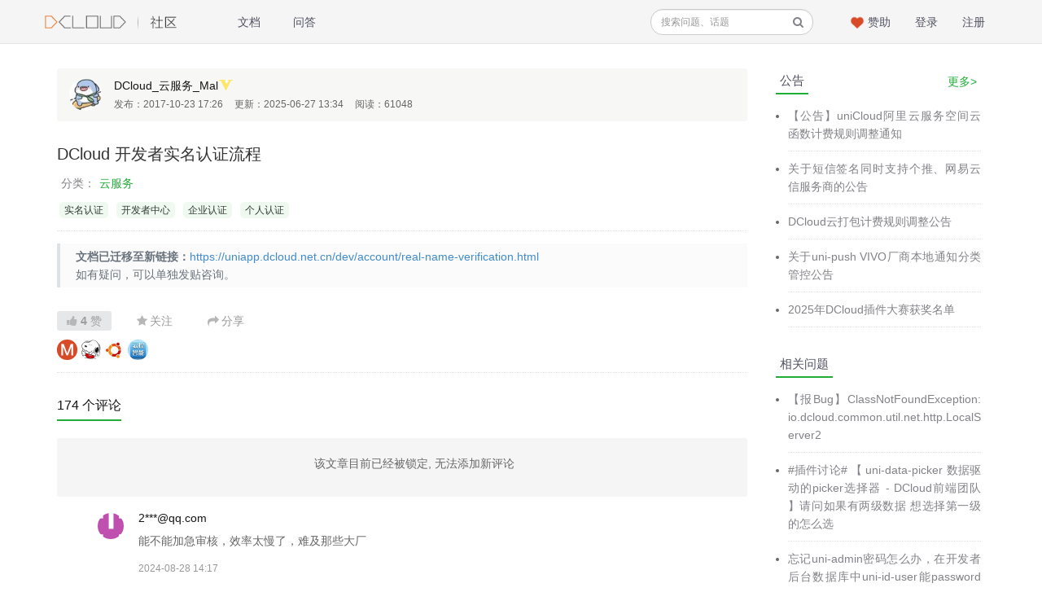

--- FILE ---
content_type: text/html; charset=UTF-8
request_url: https://ask.dcloud.net.cn/article/id-12860__page-2
body_size: 15103
content:
<!DOCTYPE html>
<html>
<head>
<meta content="text/html;charset=utf-8" http-equiv="Content-Type" />
<meta content="width=device-width, initial-scale=1.0, maximum-scale=1.0, user-scalable=no" name="viewport" />
<meta http-equiv="X-UA-Compatible" content="IE=edge,Chrome=1" />
<meta name="renderer" content="webkit" />
<title>DCloud 开发者实名认证流程 - DCloud问答</title>
<meta name="keywords" content="dcloud,开发者,实名,认证,流程" />
<meta name="description" content="DCloud 开发者实名认证流程 - 
文档已迁移至新链接：https://uniapp.dcloud.net.cn/dev/account/real-name-verification.html
如有疑问，可以单独发贴咨询。
"  />
<base href="//ask.dcloud.net.cn/" /><!--[if IE]></base><![endif]-->
<link href="//img-cdn-tc.dcloud.net.cn/static/css/classblack/img/favicon.png?v=2025021015" rel="shortcut icon" type="image/x-icon" />
<script type="text/javascript">
	window.source = "";
</script>
<link rel="stylesheet" type="text/css" href="//img-cdn-tc.dcloud.net.cn/static/css/bootstrap.css" />
<link rel="stylesheet" type="text/css" href="//img-cdn-tc.dcloud.net.cn/static/css/font-awesome.css" />
<link rel="stylesheet" type="text/css" href="//img-cdn-tc.dcloud.net.cn/static/css/aw-font.css" />

<link href="//img-cdn-tc.dcloud.net.cn/static/css/default/common.css?v=2025021015" rel="stylesheet" type="text/css" />
<link href="//img-cdn-tc.dcloud.net.cn/static/css/default/link.css?v=2025021015" rel="stylesheet" type="text/css" />
<link href="//img-cdn-tc.dcloud.net.cn/static/js/plug_module/style.css?v=2025021015" rel="stylesheet" type="text/css" />
<link href="//img-cdn-tc.dcloud.net.cn/static/css/default/prettify.css?v=2025021015" rel="stylesheet" type="text/css" />
<link href="//img-cdn-tc.dcloud.net.cn/static/css/default/prettify.sons.css?v=2025021015" rel="stylesheet" type="text/css" />

<link href="//img-cdn-tc.dcloud.net.cn/static/css/classblack/classblack.css?v=2025021015" rel="stylesheet" type="text/css" />

<link rel="stylesheet" href="//img-cdn-tc.dcloud.net.cn/static/css/ask.css?v=2025021015">

<script type="text/javascript">
	var _BE9B6BE2872C39E3C03022569CAC74D3='';
	var G_POST_HASH=_BE9B6BE2872C39E3C03022569CAC74D3;
	var G_INDEX_SCRIPT = '';
	var G_SITE_NAME = 'DCloud问答';
	var G_BASE_URL = '//ask.dcloud.net.cn';
	var G_STATIC_URL = '//img-cdn-tc.dcloud.net.cn/static';
	var G_UPLOAD_URL = '//img-cdn-tc.dcloud.net.cn/uploads';
	var G_USER_ID = 0;
	var G_USER_NAME = '';
	var G_UPLOAD_ENABLE = 'N';
	var G_UNREAD_NOTIFICATION = 0;
	var G_NOTIFICATION_INTERVAL = 300000;
	var G_CAN_CREATE_TOPIC = '';
	
	
        var USE_OPEN_SEARCH = true;
    </script>
<script src="//img-cdn-tc.dcloud.net.cn/static/js/jquery.2.js?v=2025021015" type="text/javascript"></script>
<script src="//img-cdn-tc.dcloud.net.cn/static/js/jquery.form.js?v=2025021015" type="text/javascript"></script>
<script src="//img-cdn-tc.dcloud.net.cn/static/js/plug_module/plug-in_module.js?v=2025021015" type="text/javascript"></script>
<script src="//img-cdn-tc.dcloud.net.cn/static/js/functions.js?v=2025021015" type="text/javascript"></script>
<script src="//img-cdn-tc.dcloud.net.cn/static/js/aw_template.js?v=2025021015" type="text/javascript"></script>
<script src="//img-cdn-tc.dcloud.net.cn/static/js/common.js?v=2025021015" type="text/javascript"></script>
<script src="//img-cdn-tc.dcloud.net.cn/static/js/app.js?v=2025021015" type="text/javascript"></script>
<script src="//img-cdn-tc.dcloud.net.cn/static/js/prettify.js?v=2025021015" type="text/javascript"></script>
<script src="//img-cdn-tc.dcloud.net.cn/static/js/jquery.lazyload.min.js?v=2025021015" type="text/javascript"></script>
<script type="text/javascript" src="//img-cdn-tc.dcloud.net.cn/static/js/compatibility.js"></script>
<!--[if lte IE 8]>
	<script type="text/javascript" src="//img-cdn-tc.dcloud.net.cn/static/js/respond.js"></script>
<![endif]-->
    <!-- 请置于所有广告位代码之前 -->
    <script src="//dup.baidustatic.com/js/ds.js"></script>
    <script type="text/javascript" src="//img-cdn-tc.dcloud.net.cn/static/js/app/adv.js?v=2025021015"></script>
<!--    <script type="text/javascript" src="http://tsa.dcloud.net.cn/static/js/app/adv.js?t=1769235472"></script>-->
</head>
<style xmlns="http://www.w3.org/1999/html">
    .ad-item {
        position: relative;
    }
    .ad-item .close {
        position: absolute;
        width: 18px;
        height: 18px;
        background-color: #000000;
        opacity: 0.5;
        text-align: center;
        right: 0px;
        top: 0px;
        line-height: 18px;
        display: none;
    }

    .ad-item .close a {
        font-size: 14px;
        color: #FFFFFF;
        text-decoration: none;
    }

    .ad-item .guide {
        display: none;
    }

    .ad-item:hover .close {
        display: block;
    }

	.aw-dropdown-list em{
		font-style: normal;
		color: #ef5656;
	}


</style>
<body>
<div class="aw-top-menu-wrap ask"
>
<div class="aw-top-menu clearfix">
    <div class="container">
        <!-- logo -->
        <div class="aw-logo hidden-xs">
            <a href="//dcloud.io" target="_blank">
                <img alt="Brand" src="//img-cdn-tc.dcloud.net.cn/static/images/logo1@2x.png">
            </a>
            <img class="line" src="//img-cdn-tc.dcloud.net.cn/static/images/logo2@2x.png" alt="|">
            <a href="/">
                <img alt="Brand" src="//img-cdn-tc.dcloud.net.cn/static/images/logo3@2x.png">
            </a>
        </div>
        <!-- end logo -->
        <!-- 导航 -->
        <div class="aw-top-nav navbar">
            <div class="navbar-header">
                <button class="navbar-toggle pull-left">
                    <span class="icon-bar"></span>
                    <span class="icon-bar"></span>
                    <span class="icon-bar"></span>
                </button>
            </div>
            <nav role="navigation" class="collapse navbar-collapse bs-navbar-collapse">
                <ul class="nav navbar-nav">

                    <li><a href="//ask.dcloud.net.cn/docs/"                         >文档</a></li>
                    <li><a href="//ask.dcloud.net.cn/explore/"
                           class="">问答</a></li>

                    <!-- <li><a href="//ask.dcloud.net.cn/question/square/" class="">问题</a></li>

                    <li><a href="//ask.dcloud.net.cn/article/square/" class="active">文章</a></li> -->

                    <!--<li><a href="//ask.dcloud.net.cn/topic/" -->
                        <!--&gt;话题</a></li>-->

                    <!--<li><a href="//ask.dcloud.net.cn/people/list/" -->
                        <!--&gt;排行</a></li>-->

                                                        </ul>
            </nav>
        </div>
        <!-- end 导航 -->

		<!-- 用户栏 -->
		<div class="aw-user-nav">
			<!-- 登录&注册栏 -->
						<span>
							<a href="//ask.dcloud.net.cn/account/register/">注册</a>
							<a href="//ask.dcloud.net.cn/account/login/">登录</a>
						</span>
						<!-- end 登录&注册栏 -->
		</div>
		<!-- end 用户栏 -->

		<!--赞助 start-->
		<div class="sponsor-wrap">
			<img src="//ask.dcloud.net.cn/static/images/sponsor-icon@2x.png" >
			<a href="//dev.dcloud.net.cn/sponsor/" target="_blank">赞助</a>
		</div>
		<!--赞助 end-->

		<!-- 发起 -->
				<!-- end 发起 -->

		<!-- 搜索框 -->
		<div class="aw-search-box hidden-xs hidden-sm">
			<form class="navbar-search" action="//ask.dcloud.net.cn/search/" id="global_search_form" method="post">
				<div class="input-group">
					<input value="" class="form-control" type="text"
						   placeholder="搜索问题、话题" autocomplete="off" name="q" id="aw-search-query"
						   class="search-query"/>
					<span class="input-group-addon" title="搜索" id="global_search_btns"
						  onClick="$('#global_search_form').submit();"><i class="fa fa-search"></i></span>
					<div class="clearfix"></div>
					<div class="aw-dropdown">
						<i class="i-dropdown-triangle"></i>
						<p class="title">输入关键字或相关内容进行搜索</p>
						<ul class="aw-dropdown-list"></ul>
						<p class="search"><span>搜索:</span><a
								onClick="$('#global_search_form').submit();"></a></p>
						<p>
							<a href="//ask.dcloud.net.cn/"
							   onClick="$('#header_publish').click();"
							   class="pull-right btn btn-normal btn-success publish">发布问题</a></p>
					</div>
				</div>
			</form>
		</div>
		<!-- end 搜索框 -->
    </div>
</div>
</div>

<link rel="stylesheet" href="//css.cdn.aliyun.dcloud.net.cn/ask/css/github-markdown.min.css" type="text/css"
      media="all"/>
<link rel="stylesheet" href="//css.cdn.aliyun.dcloud.net.cn/dev/css/highlight.js/github-gist.min.css" type="text/css"
      media="all"/>
<style>
    .markdown-body img {
        display: none;
    }

    .center_image {
        max-width: 800px !important;
        text-align: center;
        /*position: relative;*/
        /*left: 25%;*/
    }

    .aw-article-comment-wrap img {
        max-width: 100%;
    }
</style>
<style>
    .markdown-body h2 {
        border-bottom: none;
    }

    .markitup-box a {
        color: #428bca;
    }

    iframe {
        border: 1px solid #eee;
        border-radius: 4px;
    }

    .markitup-box-message {
        display: block;
    }

    .aw-suspend-panel {
        position: fixed;
        top: 200px;
        margin-left: -70px;
    }

    .aw-suspend-panel .aw-panel-btn {
        padding: 10px;
        background: #eee;
        border-radius: 50%;
        margin-top: 10px;
    }

    .aw-suspend-panel .aw-panel-btn a:visited, .aw-suspend-panel .aw-panel-btn a:focus, .aw-suspend-panel .aw-panel-btn a:hover {
        text-decoration: none;
        color: #999;
    }

    .aw-article-comment-wrap .markitup-box code {
        display: initial;
    }

    .aw-mod-body{
        word-wrap: break-word;
    }
</style>
<div class="aw-container-wrap">
    <div class="aw-container aw-wecenter">
        <div class="container ask-article">
            <div class="row aw-content-wrap">
                <div class="col-sm-12 col-md-9 aw-main-content" id="divcontainer">
                    <div class="aw-mod aw-article-user">
                        <!-- 发起人 -->
                                                <div class="user-detail">
                            <div class="aw-mod-body">
                                <div class="aw-item">
                                    <a class="aw-user-name"
                                       href="//ask.dcloud.net.cn/people/dcloud_mal">
                                        <img alt="DCloud_云服务_Mal"
                                             src="//img-cdn-tc.dcloud.net.cn/uploads/avatar/000/23/23/19_avatar_mid.jpg?v=1700866639"/>

                                                                            </a>
                                    <div class="aw-item-content">
                                        <a class="aw-user-name"
                                           href="//ask.dcloud.net.cn/people/dcloud_mal"
                                           data-id="232319">DCloud_云服务_Mal</a><i
                                            class="icon-v i-ve"
                                            title="企业认证"></i>                                        <!-- <p></p> -->
                                        <ul>
                                            <li>
                                                发布：2017-10-23 17:26                                            </li>
                                            <li>
                                                更新：2025-06-27 13:34                                            </li>
                                            <li>
                                                阅读：61048                                            </li>
                                        </ul>
                                    </div>
                                </div>
                            </div>
                        </div>
                                                <!-- end 发起人 -->
                    </div>
                    <div class="aw-mod aw-item aw-question-detail-title aw-article-detail-title">
                        <div class="aw-mod-head">
                            <h1>
                                DCloud 开发者实名认证流程
                                                            </h1>

                            
                                                        <div class="aw-category">
                                分类：<span class="aw-category-name">云服务</span>
                            </div>
                            
                            <div class="aw-topic-editor" data-type="article"
                                 data-id="12860">
                                                                <a href="//ask.dcloud.net.cn/topic/%E5%AE%9E%E5%90%8D%E8%AE%A4%E8%AF%81" class="aw-topic-name"
                                   data-id="909"><span>实名认证</span></a>
                                                                <a href="//ask.dcloud.net.cn/topic/%E5%BC%80%E5%8F%91%E8%80%85%E4%B8%AD%E5%BF%83" class="aw-topic-name"
                                   data-id="787"><span>开发者中心</span></a>
                                                                <a href="//ask.dcloud.net.cn/topic/%E4%BC%81%E4%B8%9A%E8%AE%A4%E8%AF%81" class="aw-topic-name"
                                   data-id="1581"><span>企业认证</span></a>
                                                                <a href="//ask.dcloud.net.cn/topic/%E4%B8%AA%E4%BA%BA%E8%AE%A4%E8%AF%81" class="aw-topic-name"
                                   data-id="1582"><span>个人认证</span></a>
                                                                
                                                            </div>
                        </div>
                        <div class="aw-mod-body">
                            <div class="aw-question-detail-txt markitup-box" id="markdownbody">
                                <article class="markdown-body">
                                    <blockquote>
<p><strong>文档已迁移至新链接：</strong><a href="https://uniapp.dcloud.net.cn/dev/account/real-name-verification.html" target="_blank">https://uniapp.dcloud.net.cn/dev/account/real-name-verification.html</a><br>
如有疑问，可以单独发贴咨询。</p>
</blockquote>                                </article>

                                
                                                            </div>
                            <div class="aw-question-detail-meta aw-article-detail-meta">
								<span class="aw-article-vote disabled">
									<a href="javascript:;"
                                       class="agree"
                                       onclick="article_vote(this, 12860, 1);"><i
                                            class="fa fa-thumbs-up"></i> <b>4</b> 赞</a>
                                    <!-- <a href="javascript:;" class="disagree" onclick="article_vote(this, 12860, -1);"><i class="fa fa-thumbs-down"></i></a> -->
								</span>

                                                                <a class="aw-text-color-999 focus "
                                   href="javascript:;"
                                   onclick="focusArticle(this, 12860)"><i
                                        class="fa fa-star"></i><span>关注</span></a>
                                
                                <a class="aw-text-color-999"
                                   onclick="$.dialog('shareOut', {item_type:'article', item_id:12860});"><i
                                        class="fa fa-share"></i>分享</a>

                                                            </div>

                                                        <div class="aw-article-voter">
                                                                <a href="//ask.dcloud.net.cn/people/Trust" class="voter" data-toggle="tooltip"
                                   data-placement="right" data-original-title="Trust"><img
                                        alt="Trust"
                                        src="//img-cdn-tc.dcloud.net.cn/uploads/avatar/000/08/62/85_avatar_mid.jpg?v=0"/></a>
                                                                <a href="//ask.dcloud.net.cn/people/SnoopyChen" class="voter" data-toggle="tooltip"
                                   data-placement="right" data-original-title="SnoopyChen"><img
                                        alt="SnoopyChen"
                                        src="//img-cdn-tc.dcloud.net.cn/uploads/avatar/000/00/14/96_avatar_mid.jpg?v=0"/></a>
                                                                <a href="//ask.dcloud.net.cn/people/%E8%83%8C%E5%BD%92%E9%B8%BF" class="voter" data-toggle="tooltip"
                                   data-placement="right" data-original-title="背归鸿"><img
                                        alt="背归鸿"
                                        src="//img-cdn-tc.dcloud.net.cn/uploads/avatar/000/06/47/24_avatar_mid.jpg?v=0"/></a>
                                                                <a href="//ask.dcloud.net.cn/people/0o%E9%AC%BC%E7%9E%B3o0" class="voter" data-toggle="tooltip"
                                   data-placement="right" data-original-title="0o鬼瞳o0"><img
                                        alt="0o鬼瞳o0"
                                        src="//img-cdn-tc.dcloud.net.cn/uploads/avatar/000/45/08/61_avatar_mid.jpg?v=0"/></a>
                                                            </div>
                                                    </div>
                    </div>
                    <!--				广告位-->
                    <!--                    -->
                    <!--                    -->
                    <!--                    -->
                    <!--                    <script type="text/javascript" smua="d=p&s=b&u=u3597097&w=700&h=100"-->
                    <!--                            src="//www.nkscdn.com/smu0/o.js"></script>-->
                    <!--                    -->
                    <!--                    -->
                    <!--		广点通广告位-->
                    <div id="containerId"></div>
                    <script type="text/javascript">
                        var browser = {
                            versions: function () {
                                var u = navigator.userAgent, app = navigator.appVersion;
                                return {         //移动终端浏览器版本信息
                                    trident: u.indexOf('Trident') > -1, //IE内核
                                    presto: u.indexOf('Presto') > -1, //opera内核
                                    webKit: u.indexOf('AppleWebKit') > -1, //苹果、谷歌内核
                                    gecko: u.indexOf('Gecko') > -1 && u.indexOf('KHTML') == -1, //火狐内核
                                    mobile: !!u.match(/AppleWebKit.*Mobile.*/), //是否为移动终端
                                    ios: !!u.match(/\(i[^;]+;( U;)? CPU.+Mac OS X/), //ios终端
                                    android: u.indexOf('Android') > -1 || u.indexOf('Linux') > -1, //android终端或uc浏览器
                                    iPhone: u.indexOf('iPhone') > -1, //是否为iPhone或者QQHD浏览器
                                    iPad: u.indexOf('iPad') > -1, //是否iPad
                                    webApp: u.indexOf('Safari') == -1 //是否web应该程序，没有头部与底部
                                };
                            }(),
                            language: (navigator.browserLanguage || navigator.language).toLowerCase()
                        }

                        if (browser.versions.mobile) {//判断是否是移动设备打开。browser代码在下面
                            var ua = navigator.userAgent.toLowerCase();//获取判断用的对象

                            if (ua.match(/MicroMessenger/i) == "micromessenger") {
                                //在微信中打开
                            }
                            if (ua.match(/WeiBo/i) == "weibo") {
                                //在新浪微博客户端打开
                            }
                            if (ua.match(/QQ/i) == "qq") {
                                //在QQ空间打开
                            }
                            if (browser.versions.ios) {
                                //是否在IOS浏览器打开
                            }
                            if (browser.versions.android) {
                                //是否在安卓浏览器打开
                            }
                        } else {

                            // var ua = navigator.userAgent.toLowerCase();//获取判断用的对象
                            // if (ua.match(/MicroMessenger/i) == "micromessenger" || ua.match(/QQ/i) == "qq") {
                            //     //在微信中打开
                            //     var placement_id = '3021110663720082'
                            //     // H5 SDK 在线文档地址：http://developers.adnet.qq.com/doc/web/js_develop
                            //     // 全局命名空间申明TencentGDT对象
                            //     window.TencentGDT = window.TencentGDT || [];
                            //     // 广告初始化
                            //     window.TencentGDT.push({
                            //         placement_id: placement_id, // {String} - 广告位id - 必填
                            //         app_id: '1110582546', // {String} - appid - 必填
                            //         type: 'native', // {String} - 原生广告类型 - 必填
                            //         muid_type: '1', // {String} - 移动终端标识类型，1：imei，2：idfa，3：mac号 - 选填
                            //         muid: '******', // {String} - 加密终端标识，详细加密算法见API说明 -  选填
                            //         count: 1, // {Number} - 拉取广告的数量，默认是3，最高支持10 - 选填
                            //         onComplete: function (res) {
                            //             if (res && res.constructor === Array) {
                            //                 // 原生模板广告位调用 window.TencentGDT.NATIVE.renderAd(res[0], 'containerId') 进行模板广告的渲染
                            //                 // res[0] 代表取广告数组第一个数据
                            //                 // containerId：广告容器ID
                            //                 window.TencentGDT.NATIVE.renderAd(res[0], 'containerId')
                            //             } else {
                            //                 // 加载广告API，如广告回调无广告，可使用loadAd再次拉取广告
                            //                 // 注意：拉取广告频率每分钟不要超过20次，否则会被广告接口过滤，影响广告位填充率
                            //                 setTimeout(function () {
                            //                     window.TencentGDT.NATIVE.loadAd(placement_id)
                            //                 }, 3000)
                            //             }
                            //         }
                            //     });
                            //     // H5 SDK接入全局只需运行一次
                            //     (function () {
                            //         var doc = document,
                            //             h = doc.getElementsByTagName('head')[0],
                            //             s = doc.createElement('script');
                            //         s.async = true;
                            //         s.src = '//qzs.qq.com/qzone/biz/res/i.js';
                            //         h && h.insertBefore(s, h.firstChild);
                            //     })();
                            // }

                        }
                    </script>

                    <!--				</div>-->

                    <div class="aw-mod aw-question-comment-box aw-article-comment-box" id="reply">
                        <div class="aw-mod-head">
                            <ul class="nav nav-tabs aw-reset-nav-tabs">
                                
                                <h2>174 个评论</h2>
                            </ul>
                        </div>

                        <!-- 回复编辑器 -->
                        <div class="aw-mod aw-mod-article-replay-box">
                            <a name="answer_form"></a>
                                                        <p align="center">该文章目前已经被锁定, 无法添加新评论</p>
                                                    </div>
                        <!-- end 回复编辑器 -->
                                                <div class="aw-mod-body aw-dynamic-topic aw-article-detail aw-article-comment-wrap">
                                                        <div class="aw-item">
                                <a class="aw-user-name" href="//ask.dcloud.net.cn/people/2490263">
                                    <img src="https://img-cdn-tc.dcloud.net.cn/account/identicon/c5df5eff39021200cdb47c8bc90256e8.png"
                                         alt="2***@qq.com"/>
                                                                    </a>
                                <div class="aw-item-content">
                                    <p>
                                        <a href="//ask.dcloud.net.cn/people/2490263">2***@qq.com</a>
                                                                                                                    </p>
                                    <div class="markitup-box">
                                                                                <div class="markitup-box-message">能不能加急审核，效率太慢了，难及那些大厂</div>
                                    </div>
                                    <div class="aw-item-meta">
                                        <span>2024-08-28 14:17</span>
                                                                            </div>
                                </div>
                            </div>
                                                        <div class="aw-item">
                                <a class="aw-user-name" href="//ask.dcloud.net.cn/people/dcloud_mal">
                                    <img src="//img-cdn-tc.dcloud.net.cn/uploads/avatar/000/23/23/19_avatar_mid.jpg?v=1700866639"
                                         alt="DCloud_云服务_Mal"/>
                                                                    </a>
                                <div class="aw-item-content">
                                    <p>
                                        <a href="//ask.dcloud.net.cn/people/dcloud_mal">DCloud_云服务_Mal</a>
                                                                                <i class="icon-v i-ve"
                                           title="企业认证"></i>
                                                                                                                        <span>(作者)</span>
                                                                            </p>
                                    <div class="markitup-box">
                                         回复 <a
                                            href="//ask.dcloud.net.cn/people/2159002">1***@qq.com                                        ：</a>                                        <div class="markitup-box-message">1. 这是符合国家相关法律法规要求的。你可以在身份证照片上加水印，“仅限DCloud实名认证”使用。<br />
2. DCloud系统是过了国家信息安全等级保护三级备案的，安全有保障，也不会将实名信息用于其它用途。</div>
                                    </div>
                                    <div class="aw-item-meta">
                                        <span>2024-05-30 15:39</span>
                                                                            </div>
                                </div>
                            </div>
                                                        <div class="aw-item">
                                <a class="aw-user-name" href="//ask.dcloud.net.cn/people/2159002">
                                    <img src="https://img-cdn-tc.dcloud.net.cn/account/identicon/be1f1e5d98503df87e8ccfe2ae65eae3.png"
                                         alt="1***@qq.com"/>
                                                                    </a>
                                <div class="aw-item-content">
                                    <p>
                                        <a href="//ask.dcloud.net.cn/people/2159002">1***@qq.com</a>
                                                                                                                    </p>
                                    <div class="markitup-box">
                                                                                <div class="markitup-box-message">上传身份证照片信息，是否违法了，如只是实名认证是否需要上传身份证照片信息，是否会被用在其它用途？</div>
                                    </div>
                                    <div class="aw-item-meta">
                                        <span>2024-05-30 14:08</span>
                                                                            </div>
                                </div>
                            </div>
                                                        <div class="aw-item">
                                <a class="aw-user-name" href="//ask.dcloud.net.cn/people/dcloud_mal">
                                    <img src="//img-cdn-tc.dcloud.net.cn/uploads/avatar/000/23/23/19_avatar_mid.jpg?v=1700866639"
                                         alt="DCloud_云服务_Mal"/>
                                                                    </a>
                                <div class="aw-item-content">
                                    <p>
                                        <a href="//ask.dcloud.net.cn/people/dcloud_mal">DCloud_云服务_Mal</a>
                                                                                <i class="icon-v i-ve"
                                           title="企业认证"></i>
                                                                                                                        <span>(作者)</span>
                                                                            </p>
                                    <div class="markitup-box">
                                         回复 <a
                                            href="//ask.dcloud.net.cn/people/%E4%BA%9A%E4%BA%9A_2024">亚亚_2024                                        ：</a>                                        <div class="markitup-box-message">可以写“仅用于DCloud实名认证”。如果写其它内容无法判断证件是否被盗用</div>
                                    </div>
                                    <div class="aw-item-meta">
                                        <span>2024-05-22 11:47</span>
                                                                            </div>
                                </div>
                            </div>
                                                        <div class="aw-item">
                                <a class="aw-user-name" href="//ask.dcloud.net.cn/people/%E4%BA%9A%E4%BA%9A_2024">
                                    <img src="https://img-cdn-tc.dcloud.net.cn/account/identicon/71b6085d9cbc3a9bc453358f75591bde.png"
                                         alt="亚亚_2024"/>
                                                                    </a>
                                <div class="aw-item-content">
                                    <p>
                                        <a href="//ask.dcloud.net.cn/people/%E4%BA%9A%E4%BA%9A_2024">亚亚_2024</a>
                                                                                                                    </p>
                                    <div class="markitup-box">
                                                                                <div class="markitup-box-message">认证状态<br />
驳回<br />
原因：请重新制作认证相关有效水印，请重新提交<br />
想问下企业认证，营业执照水印有什么具体要求吗？</div>
                                    </div>
                                    <div class="aw-item-meta">
                                        <span>2024-05-22 10:12</span>
                                                                            </div>
                                </div>
                            </div>
                                                        <div class="aw-item">
                                <a class="aw-user-name" href="//ask.dcloud.net.cn/people/2575768">
                                    <img src="https://img-cdn-tc.dcloud.net.cn/account/identicon/1d8ce01485290aa548dd75e2151aefaf.png"
                                         alt="x***@126.com"/>
                                                                    </a>
                                <div class="aw-item-content">
                                    <p>
                                        <a href="//ask.dcloud.net.cn/people/2575768">x***@126.com</a>
                                                                                                                    </p>
                                    <div class="markitup-box">
                                                                                <div class="markitup-box-message">怎么一直在审核，打回让我重新上传一下ok？</div>
                                    </div>
                                    <div class="aw-item-meta">
                                        <span>2024-05-08 20:18</span>
                                                                            </div>
                                </div>
                            </div>
                                                        <div class="aw-item">
                                <a class="aw-user-name" href="//ask.dcloud.net.cn/people/dcloud_mal">
                                    <img src="//img-cdn-tc.dcloud.net.cn/uploads/avatar/000/23/23/19_avatar_mid.jpg?v=1700866639"
                                         alt="DCloud_云服务_Mal"/>
                                                                    </a>
                                <div class="aw-item-content">
                                    <p>
                                        <a href="//ask.dcloud.net.cn/people/dcloud_mal">DCloud_云服务_Mal</a>
                                                                                <i class="icon-v i-ve"
                                           title="企业认证"></i>
                                                                                                                        <span>(作者)</span>
                                                                            </p>
                                    <div class="markitup-box">
                                         回复 <a
                                            href="//ask.dcloud.net.cn/people/FOCUSASH">FOCUSASH                                        ：</a>                                        <div class="markitup-box-message">DCloud系统是过了国家信息安全等级保护三级备案的，安全有保障。本页面下方也有等保认证的相关信息。</div>
                                    </div>
                                    <div class="aw-item-meta">
                                        <span>2024-04-25 16:46</span>
                                                                            </div>
                                </div>
                            </div>
                                                        <div class="aw-item">
                                <a class="aw-user-name" href="//ask.dcloud.net.cn/people/FOCUSASH">
                                    <img src="https://img-cdn-tc.dcloud.net.cn/account/identicon/4a795906279b7bfcafd125d7afc0b262.png"
                                         alt="FOCUSASH"/>
                                                                    </a>
                                <div class="aw-item-content">
                                    <p>
                                        <a href="//ask.dcloud.net.cn/people/FOCUSASH">FOCUSASH</a>
                                                                                                                    </p>
                                    <div class="markitup-box">
                                                                                <div class="markitup-box-message">这种安全认证，我的身份证上传了 安全吗，会不会泄露？？第一次用咱们平台</div>
                                    </div>
                                    <div class="aw-item-meta">
                                        <span>2024-04-25 15:30</span>
                                                                            </div>
                                </div>
                            </div>
                                                        <div class="aw-item">
                                <a class="aw-user-name" href="//ask.dcloud.net.cn/people/FOCUSASH">
                                    <img src="https://img-cdn-tc.dcloud.net.cn/account/identicon/4a795906279b7bfcafd125d7afc0b262.png"
                                         alt="FOCUSASH"/>
                                                                    </a>
                                <div class="aw-item-content">
                                    <p>
                                        <a href="//ask.dcloud.net.cn/people/FOCUSASH">FOCUSASH</a>
                                                                                                                    </p>
                                    <div class="markitup-box">
                                                                                <div class="markitup-box-message">这种安全认证，我的身份证上传了 安全吗，会不会泄露</div>
                                    </div>
                                    <div class="aw-item-meta">
                                        <span>2024-04-25 15:30</span>
                                                                            </div>
                                </div>
                            </div>
                                                        <div class="aw-item">
                                <a class="aw-user-name" href="//ask.dcloud.net.cn/people/DCloud_%E4%BA%91%E6%9C%8D%E5%8A%A1_LYC">
                                    <img src="//img-cdn-tc.dcloud.net.cn/uploads/avatar/001/85/97/45_avatar_mid.jpg?v=1724383714"
                                         alt="DCloud_云服务_LYC"/>
                                                                    </a>
                                <div class="aw-item-content">
                                    <p>
                                        <a href="//ask.dcloud.net.cn/people/DCloud_%E4%BA%91%E6%9C%8D%E5%8A%A1_LYC">DCloud_云服务_LYC</a>
                                                                                <i class="icon-v i-ve"
                                           title="企业认证"></i>
                                                                                                                    </p>
                                    <div class="markitup-box">
                                         回复 <a
                                            href="//ask.dcloud.net.cn/people/858260">8***@qq.com                                        ：</a>                                        <div class="markitup-box-message">是发贴这个账号吗？看着没有问题。你换个浏览器看看是不是缓存</div>
                                    </div>
                                    <div class="aw-item-meta">
                                        <span>2024-03-27 09:28</span>
                                                                            </div>
                                </div>
                            </div>
                                                    </div>
                        
                        
                                                <div class="clearfix"><div class="page-control clearfix"><ul class="pagination pull-right"><li><a href="//ask.dcloud.net.cn/article/id-12860">&lt;</a></li><li><a href="//ask.dcloud.net.cn/article/id-12860">1</a></li><li class="active"><a href="javascript:;">2</a></li><li><a href="//ask.dcloud.net.cn/article/id-12860__page-3#reply">3</a></li><li><a href="//ask.dcloud.net.cn/article/id-12860__page-4#reply">4</a></li><li><a href="//ask.dcloud.net.cn/article/id-12860__page-5#reply">5</a></li><li><a href="//ask.dcloud.net.cn/article/id-12860__page-3#reply">&gt;</a></li><li><a href="//ask.dcloud.net.cn/article/id-12860__page-18#reply">&gt;&gt;</a></li></ul></div></div>
                                            </div>
                </div>
                <!-- 侧边栏 -->
                <div class="col-sm-12 col-md-3 aw-side-bar hidden-sm hidden-xs">
                    <!--导航栏-->
                    <div class="aw-side-bar-mod user-detail catalog" id="navigatorpart"
                         style="overflow-y:scroll!important;overflow-x:hidden;height:auto;max-height:600px;">
                        <div class="aw-mod-head">
                            <h3>目录</h3>
                        </div>
                    </div>
                    <div class="aw-side-bar-mod user-detail" id="navigatorpart2"
                         style="border-bottom:none;display: none;">

                    </div>

                    <!--公告文章-->
                                        <div class="aw-side-bar-mod aw-text-align-justify side-bar-list-wrap">
                        <div class="aw-mod-head under-line">
    <h3>公告</h3>
    <a class="more" href="/notice/list/">更多></a>
</div>
<div class="aw-mod-body">
    <ul class="aw-li-border-bottom">
                <li>
            <a target="_blank" href="/article/42359">【公告】uniCloud阿里云服务空间云函数计费规则调整通知</a>
        </li>
                <li>
            <a target="_blank" href="/article/42327">关于短信签名同时支持个推、网易云信服务商的公告</a>
        </li>
                <li>
            <a target="_blank" href="/article/42315">DCloud云打包计费规则调整公告</a>
        </li>
                <li>
            <a target="_blank" href="/article/42232"> 关于uni-push VIVO厂商本地通知分类管控公告</a>
        </li>
                <li>
            <a target="_blank" href="/article/42184">2025年DCloud插件大赛获奖名单</a>
        </li>
            </ul>
</div>                    </div>
                                        <!--end 公告文章-->

                                        <!-- 相关问题 -->
                    <div class="aw-side-bar-mod aw-text-align-justify side-bar-list-wrap">
                        <div class="aw-mod-head">
                            <h3>相关问题</h3>
                        </div>
                        <div class="aw-mod-body">
                            <ul class="aw-li-border-bottom">
                                                                <li>
                                    <a href="//ask.dcloud.net.cn/question/168579">【报Bug】ClassNotFoundException: io.dcloud.common.util.net.http.LocalServer2</a>
                                </li>
                                                                <li>
                                    <a href="//ask.dcloud.net.cn/question/138989">#插件讨论# 【 uni-data-picker 数据驱动的picker选择器 - DCloud前端团队 】请问如果有两级数据 想选择第一级的怎么选</a>
                                </li>
                                                                <li>
                                    <a href="//ask.dcloud.net.cn/question/167220">忘记uni-admin密码怎么办，在开发者后台数据库中uni-id-user能password的值改一下吗，可否给个通用值</a>
                                </li>
                                                                <li>
                                    <a href="//ask.dcloud.net.cn/question/199128">uniappX是dcloud发展方向吗？</a>
                                </li>
                                                                <li>
                                    <a href="//ask.dcloud.net.cn/question/212431">付费插件购买了 开发者把版权卖了 现在版权公司来找我们说我们不能商用？？？？？</a>
                                </li>
                                                                <li>
                                    <a href="//ask.dcloud.net.cn/question/169147">【已解决】充值也充了，一步步按官方的来的，非Unicloud使用实人认证获取不到CertifyId，实人认证出现51000:Access denied</a>
                                </li>
                                                            </ul>
                        </div>
                    </div>
                    <!-- end 相关问题 -->
                    
                    <!-- 右侧广告 -->
                                        <div class="aw-side-bar-mod aw-text-align-justify aw-no-border-bottom ad-sale">
	<div class="aw-mod-body">
		<!--<script>-->
            <!--(function() {-->
                <!--var s = "_" + Math.random().toString(36).slice(2);-->
                <!--document.write('<div id="' + s + '"></div>');-->
                <!--(window.slotbydup=window.slotbydup || []).push({-->
                    <!--id: '5551298',-->
                    <!--container: s,-->
                    <!--size: '200,200',-->
                    <!--display: 'inlay-fix'-->
                <!--});-->
            <!--})();-->
		<!--</script>-->
<!--		<a href="mailto:bd@dcloud.io?subject=DCloud社区广告投放&body=联系方式:">-->
<!--			&lt;!&ndash;广告位招租&ndash;&gt;-->
<!--			<img width="100%" src="//img.cdn.aliyun.dcloud.net.cn/ask/img/%E5%B9%BF%E5%91%8A%E4%BD%8D%E6%8B%9B%E7%A7%9F.jpg">-->
<!--		</a>-->

		<!--	广告位1	-->
					<div class="aw-sponsor-item ask_adv_mod" adv="ask_adv_right_1">
<!--				<a href="https://ask.dcloud.net.cn/article/40615" target="_blank">-->
<!--					&lt;!&ndash;广告位招租&ndash;&gt;-->
<!--					<img width="100%" alt="DCloud招聘啦"-->
<!--						 src="https://ask.dcloud.net.cn/static/images/side/ask_zp_20230710.png">-->
<!--				</a>-->
			</div>
		

		<!--	广告位2	-->
<!--		<div class="aw-sponsor-item">-->
<!--			<a href="mailto:bd@dcloud.io?subject=DCloud社区广告投放&body=联系方式:">-->
<!--				&lt;!&ndash;广告位招租&ndash;&gt;-->
<!--				<img width="100%" alt="DCloud社区广告位招租"-->
<!--					 src="//img.cdn.aliyun.dcloud.net.cn/ask/img/%E5%B9%BF%E5%91%8A%E4%BD%8D%E6%8B%9B%E7%A7%9F.jpg">-->
<!--			</a>-->
<!--		</div>-->
		<!--			广告位3-->
		<!--		<div class="aw-sponsor-item">-->
<!--			<a href="https://ask.dcloud.net.cn/article/40790" target="_blank">-->
<!--				&lt;!&ndash;广告位招租&ndash;&gt;-->
<!--				<img width="100%" alt="探索数字化未来，共赴DCloud & 支付宝小程序云战略合作分享会"-->
<!--					 src="https://ask.dcloud.net.cn/static/images/side/ask_alipay_hz.jpg">-->
<!--			</a>-->
<!--		</div>-->
		<div class="aw-sponsor-item ask_adv_mod" adv="ask_adv_right_2">
<!--			<a href="https://ask.dcloud.net.cn/article/40840" target="_blank">-->
<!--				<img width="100%" alt="uniCloud上线支付宝云开发"-->
<!--					 src="https://ask.dcloud.net.cn/static/images/side/unicloud-alipay.jpg">-->
<!--			</a>-->
		</div>

<!--		<div class="aw-sponsor-item">-->
<!--			<a class="aw-sponsor-item-link" href="https://www.bilibili.com/video/BV17p4y1a71x?p=1&vd_source=b123f8c166833c59567e6923b9aa2013" target="_blank">-->
<!--				<img class="aw-sponsor-item-image" width="100%" src="https://ask.dcloud.net.cn/static/images/side/ask_right_unicloud_class.jpg">-->
<!--			</a>-->
<!--			<div class="aw-sponsor-item-tip" style="color: #E1E1E1;border-color: #E1E1E1">广告</div>-->
<!--		</div>-->
			</div>
</div>
                                        <!-- end 右侧广告 -->
                </div>
                <!-- end 侧边栏 -->
            </div>
        </div>

            </div>

    <script type="text/javascript" src="//js.cdn.aliyun.dcloud.net.cn/dev/js/highlight.js/highlight.min.js"></script>
    <script type="text/javascript" src="//js.cdn.aliyun.dcloud.net.cn/dev/js/clipboard/clipboard.min.js"></script>
    <script type="text/javascript">
        //隐藏textnode的值为\n的节点
        function hideTextNode(node) {
            var _index = 0, children = node.childNodes, len = children.length;
            for (; _index < len; _index++) {
                var node = children[_index], type = node.nodeType;
                if (type == 1) hideTextNode(node);
                else if (node.nodeType == 3 && node.nodeValue == '\\n') {
                    node.parentNode.removeChild(node);
                    _index--;
                    len--;
                }
            }
        }

        setTimeout(function () {
            hideTextNode(markdownbody);
        }, 1)

        function clearTooltip(e) {
            e.currentTarget.removeAttribute('data-content');
            $('.markdown-body pre .btn').popover('hide');
        }

        function showTooltip(elem, msg) {
            elem.setAttribute('data-content', msg);
            $('.markdown-body pre .btn').popover('show');
        }

        function fallbackMessage(action) {
            var actionMsg = '';
            var actionKey = (action === 'cut' ? 'X' : 'C');
            if (/iPhone|iPad/i.test(navigator.userAgent)) {
                actionMsg = 'No support :(';
            } else if (/Mac/i.test(navigator.userAgent)) {
                actionMsg = 'Press ⌘-' + actionKey + ' to ' + action;
            } else {
                actionMsg = 'Press ' + actionKey + ' to ' + action;
            }
            return actionMsg;
        }

        $(document).ready(function () {
            if (window.source == 'doc') {
                $('a[href]').each(function (index, tag) {
                    var t = $(tag);
                    var href = t.attr('href');
                    if (!href) return;
                    href = href.toLowerCase();
                    if (href.indexOf('http') == 0 || href.indexOf('/') == 0) {
//					console.log(t.html());
                        t.attr('target', '_blank');
                    }
                })
            }
            hljs.configure({
                tabReplace: '    ', // 4 spaces
            });
            hljs.initHighlightingOnLoad();

            var snippets = document.querySelectorAll('.markdown-body pre');
            [].forEach.call(snippets, function (snippet) {
                snippet.firstChild.insertAdjacentHTML('beforebegin', '<a class="btn" data-clipboard-snippet data-toggle="popover" data-placement="bottom" data-content="">复制代码</a>');
            });
            var clipboardSnippets = new ClipboardJS('[data-clipboard-snippet]', {
                target: function (trigger) {
                    var elem = trigger.nextElementSibling;
                    if (elem.nodeName != 'CODE') {
                        elem = elem.nextElementSibling;
                    }
                    return elem;
                }
            });
            clipboardSnippets.on('success', function (e) {
                e.clearSelection();
                showTooltip(e.trigger, '已复制!');
            });
            clipboardSnippets.on('error', function (e) {
                showTooltip(e.trigger, fallbackMessage(e.action));
            });

            var btns = document.querySelectorAll('.markdown-body pre .btn');
            for (var i = 0; i < btns.length; i++) {
                btns[i].addEventListener('mouseleave', clearTooltip);
                btns[i].addEventListener('blur', clearTooltip);
            }

            $('.markdown-body pre .btn').popover({
                'trigger': 'manual'
            });

            if ($('.aw-article-vote.disabled').length) {
                $('.aw-article-vote.disabled a').attr('onclick', '');
            }
            var anchors = {};
            var allhs = $("#markdownbody h2,#markdownbody h3,#markdownbody h4,#markdownbody h5,#markdownbody h6"),
                len = allhs.length,
                ul = document.createElement('ul'),
                tagarr = [],
                index = 0;
            ul.className = 'catalog-list';
            if (len == 0) {
                navigatorpart.setAttribute('nodata', 'true');
                navigatorpart.style.display = 'none';
                navigatorpart.parentNode.children[2].style.cssText = 'padding-top:0'
            }
            for (; index < len; index++) {
                var item = allhs[index],
                    id = 'ditem' + index,
                    li = document.createElement('li'),
                    a = document.createElement('a');
                a.id = id;
                // a.innerHTML = '<img src="/static/css/default/img/unselected-article.png"/>' + item.innerHTML;
                a.innerHTML = item.innerText;
                li.appendChild(a);
                anchors[id] = item;
                tagarr.push({tagname: item.tagName, ul: ul});
                ul.appendChild(li);
                getChilds(li, index + 1, ul);
            }

            navigatorpart.appendChild(ul);
            $(ul).find('a').each(function (index, a) {
                if (a.parentNode.children.length == 1) {
                    $(a.children[0]).replaceWith('<span>&nbsp;&nbsp;&nbsp;</span>')
                }
            })
            setTimeout(function () {
                navigatorpart2.style.height = navigatorpart.clientHeight + 'px';
//			navigatorpart.style.width = navigatorpart2.clientWidth + 'px'
            }, 100);
            var top = $("#divcontainer").offset().top;
            if (len != 0) {
                $(window).scroll(function (e) {
                    if (window.pageYOffset >= top) {
                        navigatorpart2.style.display = 'block';
                        navigatorpart.style.cssText = 'width:' + navigatorpart2.clientWidth + 'px;position:fixed;overflow-y:scroll;overflow-x:hidden;height:auto;max-height:600px;top:0;z-index:10;';
                    } else {
                        navigatorpart2.style.display = 'none';
                        navigatorpart.style.cssText = 'overflow-y:scroll!important;overflow-x:hidden;height:auto;max-height:600px;';
                    }
                });
            }
            var activeTitle = null;
            $(ul).find('li a').click(function (e) {
                if (activeTitle) {
                    $(activeTitle).removeClass('active-title');
                }
                activeTitle = e.target;
                $(e.target).addClass('active-title');

// 			var img =e.target;
// 			var ul = $(this).parent().find('>ul');
// 			if(img.tagName != 'IMG'){
// 				img = this.children[0];
// 			}
// 			if(ul.css('display') == 'block') {
// 				ul.css('display', 'none');
// 				img.src = '/static/css/default/img/unselected-article.png'
// 			}
// 			else {
// 				ul.css('display', 'block');
// 				img.src = '/static/css/default/img/selected-article.png'
// 			}
// 			if(e.target.tagName == 'IMG'){
// 				return;
// 			}
                if (window.parent.scrollFunc) {
                    window.parent.scrollFunc($(anchors[this.id]).offset().top - $("#divcontainer").offset().top);
                    return;
                }
                $(window).scrollTop($(anchors[this.id]).offset().top, 100);
            })

            function getChilds(dom, hindex, uldom) {
                if (hindex == len) return;
                var ul = document.createElement('ul'),
                    id = 'ditem' + hindex,
                    li = document.createElement('li'),
                    a = document.createElement('a'),
                    hasChild = false;
                var item = allhs[hindex],
                    tagname = item.tagName,
                    pretagname = tagarr[tagarr.length - 1].tagname,
                    ispop = false;
                if (tagname == pretagname) {

                } else {
                    if (getHnum(tagname) < getHnum(pretagname)) {
                        while (true) {
                            ispop = true;
                            tagarr.pop();
                            var last = tagarr[tagarr.length - 1];
                            if (getHnum(tagname) >= getHnum(last.tagname)) {
                                ul = last.ul;
                                break;
                            }
                        }
//					tagarr.pop();
//					return true;
                    } else tagarr.push({tagname: tagname, ul: ul});
                }
                index = hindex;
                a.id = id;
                // a.innerHTML = '<img src="/static/css/default/img/unselected-article.png"/>' + item.innerHTML;
                a.innerHTML = item.innerText;
                li.appendChild(a);
                anchors[id] = item;
                if (tagname == pretagname) {
                    hasChild = true;
                    uldom.appendChild(li);
                    getChilds(li, index + 1, uldom);
                } else {
                    hasChild = true;
                    ul.appendChild(li);
                    if (!ispop) {
                        dom.appendChild(ul);
                    }
                    getChilds(li, index + 1, ul);
                }
            }

            function getHnum(tagname) {
                return parseInt(tagname.charAt(1), 10);
            }

            function collapsed(node, display) {
                var tagname = node.tagName,
                    next = node.nextElementSibling,
                    level = parseInt(tagname.charAt(1), 10);
                var i = 0;
                while (true) {
                    if (!next) return;
//				console.log(next.tagName + ':' + next.outerHTML)
                    if (!next.className || next.className.indexOf('collapsed') < 0) {
                        next.style.display = display;
                        next = next.nextElementSibling;
                    } else {
                        var nextlevel = parseInt(next.tagName.charAt(1), 10);
                        if (nextlevel <= level) return;
                        next.style.display = display;
                        if (next.className) next.className = next.className.replace('zhedie', '');
                        next = next.nextElementSibling;
                    }

                    i++;
//				if(i > 100){alert('to largin');return;}
                }
            }

            $("#markdownbody .zhedie").each(function (index, node) {
                collapsed(node, 'none');
            });
            $("#markdownbody .collapsed").click(function () {
                var This = $(this);
                if (This.hasClass('zhedie')) {
                    This.removeClass('zhedie');
//				console.log("This.removeClass('zhedie');")
                    collapsed(this, '');
                } else {
//				console.log("This.addClass('zhedie');")
                    This.addClass('zhedie');
                    collapsed(this, 'none');
                }
//			alert(window.parent.onsizechange)
                if (window.parent.onsizechange) {
                    window.parent.onsizechange();
                }

            });
            setTimeout(function () {
                $("#markdownbody img").lazyload({
                    'container': markdownbody,
                    'failure_limit': 5,
                    load: function (remain, setting) {
                        if (window.parent.onsizechange) {
                            window.parent.onsizechange();
                        }
                    }
                });
            }, 500)

        });

        (function () {
            document.onkeydown = function (event) {
                var keyCode = event.keyCode || event.which || event.charCode;
                var ctrlKey = event.ctrlKey || event.metaKey;
                if (ctrlKey && keyCode === 13) {
                    save_article_comment($('#answer_form'));
                    event.preventDefault();
                    return false;
                }
            };
        }());
    </script>

        <style>
    .bdqctloud_div {
        padding-top: 20px;
        margin-bottom: 20px;
        border: 1px dashed #cccccc;
        position: relative;
        border-left: none;
        border-right: none;
        padding-bottom: 20px;
        padding-left: 20px;
    }

    .bdqctloud_left {
        position: relative;
        margin-left: 3vw;
        width: 500px;
    }

    .bdqctloud_articel{
        position: relative;
        margin-left: 2vw;
        width: 500px;
    }

    .dcloud_news {
        color: #f9f9f9 !important;
        cursor: default;
    }

    .aw-footer .divider {
        margin-left: 10px;
        margin-right: 10px;
    }
    /*.ad_dev_right{*/
    /*	position: relative;*/
    /*	left: 580px;*/
    /*	top: 25px;*/
    /*}*/
</style>
<div class="aw-footer-wrap"  >
<!--底部广告-->

<!--end 底部广告-->
<!--友情链接 start-->
<div class="links aw-wecenter">

    <div class="links-title">友情链接</div>
    <div class="links-body">
        <a class="links-item" href="https://www.yszyun.com/" title="优势智云" target="_blank">优势智云</a>
        <a class="links-item" href="http://bbs.itheima.com/" title="黑马程序员" target="_blank">黑马程序员</a>
        <a class="links-item" href="https://www.proginn.com/" title="程序员客栈" target="_blank">程序员客栈</a>
        <a class="links-item" href="https://www.getui.com/" title="个推" target="_blank">个推</a>
        <a class="links-item" href="http://www.insideria.cn/" title="锐亚教育" target="_blank">锐亚教育</a>
        <a class="links-item" href="https://www.jisuapp.cn/" target="_blank" title="即速应用">即速应用</a>
        <a class="links-item" href="https://news.dcloud.io" target="_blank" title="DCloud新闻">DCloud新闻</a>
        <a class="links-item" href="https://www.infoq.cn/?utm_source=dcloud&utm_medium=youlian" target="_blank" title="InfoQ">InfoQ</a>
        <a class="links-item" href="https://www.lanyingim.com/" target="_blank" title="蓝莺IM">蓝莺IM</a>
        <a class="links-item" href="https://heapdump.cn" target="_blank" title="HeapDump性能社区">HeapDump性能社区</a>
        <a class="links-item" href="https://www.diygw.com" target="_blank" title="diygw可视化">diygw可视化</a>
        <a class="links-item" href="https://www.aipuyang.com/" target="_blank" title="diygw可视化">艾普阳科技</a>
        <a class="links-item" href="mailto:bd@dcloud.io" title="申请友链">申请友链</a>

    </div>
    <!--		<div class="aw-ad-item" style="line-height: 14px">-->
    <!--		广告位-->
    <!--		<div style="padding-top: 22px; margin-bottom:20px ;border: 1px solid #cccccc;">-->
    <!--			<script type="text/javascript" smua="d=p&s=b&u=u3592833&w=1140&h=130" src="//www.nkscdn.com/smu0/o.js"></script>-->
    <!--		</div>-->
    <!--    <div class="bdqctloud_div">-->
    <!--&lt;!&ndash;            星辰广告废弃&ndash;&gt;-->
    <!--&lt;!&ndash;        <div class="xingchen">&ndash;&gt;-->
    <!--&lt;!&ndash;            <script type="text/javascript" smua="d=p&s=b&u=u3592833&w=500&h=100"&ndash;&gt;-->
    <!--&lt;!&ndash;                    src="//www.nkscdn.com/smu0/o.js"></script>&ndash;&gt;-->
    <!--&lt;!&ndash;        </div>&ndash;&gt;-->

    <!--&lt;!&ndash;        &ndash;&gt;-->
    <!--&lt;!&ndash;            <div class="bdqctloud_left bdqctloud_articel">&ndash;&gt;-->
    <!--&lt;!&ndash;                <div class="_ru2kawjpp9p"></div>&ndash;&gt;-->
    <!--&lt;!&ndash;                <script type="text/javascript">&ndash;&gt;-->
    <!--&lt;!&ndash;                    (window.slotbydup = window.slotbydup || []).push({&ndash;&gt;-->
    <!--&lt;!&ndash;                        id: "u5988424",&ndash;&gt;-->
    <!--&lt;!&ndash;                        container: "_ru2kawjpp9p",&ndash;&gt;-->
    <!--&lt;!&ndash;                        async: true&ndash;&gt;-->
    <!--&lt;!&ndash;                    });&ndash;&gt;-->
    <!--&lt;!&ndash;                </script>&ndash;&gt;-->

    <!--&lt;!&ndash;            </div>&ndash;&gt;-->
    <!--&lt;!&ndash;        &ndash;&gt;-->


    <!--    </div>-->


    <!--		</div>-->

</div>
<!--友情链接 end-->

<!--copyright-->
<div class="aw-footer">
    <div class="container">
        <div class="muted credit">
            <div class="logo">
                <img src="//ask.dcloud.net.cn/static/images/ask-footer@2x.png">
            </div>
            <p>DCloud 即数字天堂(北京)网络技术有限公司是W3C成员及HTML5中国产业联盟发起单位</p>
            <p>
                <a href="https://beian.miit.gov.cn/" target="_blank">京ICP备12046007号-4</a>
                <span class="divider">|</span>
                <a target="_blank" href="https://www.beian.gov.cn/portal/registerSystemInfo?recordcode=11010802035340">京公网安备：11010802035340号</a>
                <span class="divider">|</span>
                国家信息安全等级保护三级，证书编号：11010813802-20001
            </p>
        </div>
    </div>
    <span class="hidden-xs" style="margin-right: 5px;">Powered By <a href="http://www.wecenter.com/?copyright"
                                                                     target="blank">WeCenter 2.5.8</a></span>
    <span>|</span>

    <span class="hidden-xs" style="margin-left: 5px; margin-right: 5px;"><a href="mailto:bd@dcloud.io" target="blank">商务合作：bd@dcloud.io</a>、<a href="https://ask.dcloud.net.cn/article/37443" target="_blank">广告投放</a>

  			</span>
    <span>|</span>
    <span style="margin-left: 5px;"><a href="https://ask.dcloud.net.cn/article/40802" target="_blank">违法违规信息举报</a></span>
<!--    <p><a class="dcloud_news" href="https://news.dcloud.net.cn" target="_blank" title="DCloud新闻">DCloud新闻</a></p>-->

    </div>
</div>


<a class="aw-back-top hidden-xs" href="javascript:;" onclick="$.scrollTo(1, 600, {queue:true});"><i
        class="fa fa-arrow-up"></i></a>


<!-- DO NOT REMOVE -->
<div id="aw-ajax-box" class="aw-ajax-box"></div>

<div style="display:none;" id="__crond">
    <script type="text/javascript">
        $(document).ready(function () {
            $('#__crond').html(unescape('%3Cimg%20src%3D%22' + G_BASE_URL + '/crond/run/1769235472%22%20width%3D%221%22%20height%3D%221%22%20/%3E'));
        });

    </script>
</div>

<!-- Escape time: 0.031333923339844 -->
<script type="text/javascript" id="bdshare_js" data="type=tools"></script>
<!-- / DO NOT REMOVE -->
<script>
    var _hmt = _hmt || [];
    (function () {
        var hm = document.createElement("script");
        hm.src = "//hm.baidu.com/hm.js?1aa4e79e9d9a938cfe5605a1d0269239";
        var s = document.getElementsByTagName("script")[0];
        s.parentNode.insertBefore(hm, s);
    })();
</script>

<script>
    (function ($) {
        $('.ad-item').on('click', '.close', function () {
            var self = this;
            var level = $(self).data('level');
            if (level && (level > 0)) {
                $.ajax({
                    url: '//' + location.host + '/account/ajax/set_ad_sign/' + '?ad_type=' + $(self).data('type'),
                    success: function (data) {
                        var result = JSON.parse(data);
                        if (result.code === 200) {
                            $(self).parent().parent().css('display', 'none');
                        }
                    }
                });
            } else {
                $(self).css('display', 'none');
                $(self).next().css('display', 'inline-block');
            }
        });
    }(window.jQuery));
</script>
</body>
</html>
    
    <script>
        var width = 0;
        var height = 0;
        $('.markdown-body img').each(function (i) {//遍历
            if ($(this).height() > height) {
                height = $(this).height();
            }
            if ($(this).width() > width) {
                width = $(this).width();
            }
        })
        // var width = $('.markdown-body img').width();
        // var height = $('.markdown-body img').height();
        var result = width - height;
        if (width > height && height * 0.2 < result) {
            $('.markdown-body img').attr('class', 'center_image')
        }
        $('.markdown-body img').show();

    </script>
    <script>
        function editShowStatus() {
            var id = "12860"
            $.post(G_BASE_URL + '/question/ajax/edit_show_status/', 'type=2&id=' + id, function (result) {
                result = JSON.parse(result)
                if (result['errno'] == '1') {
                    $('#dont_over_div').hide();
                } else {
                    $('#alert_div').text(result['err'])
                    $('#alert_div').show();
                }

            });
        }
        function addBlack() {
            var id = "12860"
            $.post(G_BASE_URL + '/question/ajax/edit_show_status/', 'type=2&show_status=2&id=' + id, function (result) {
                result = JSON.parse(result)
                if (result['errno'] == '1') {
                    $('#add_black_div').hide();
                    location.reload();
                } else {
                    $('#add_black_alert_div').text(result['err'])
                    $('#add_black_alert_div').show();
                }
            });
        }
    </script>


--- FILE ---
content_type: text/css
request_url: https://img-cdn-tc.dcloud.net.cn/static/css/default/link.css?v=2025021015
body_size: 908
content:
/*全局文字颜色*/
.aw-text-color-999, .aw-placeholder, .aw-logined-nav .aw-message-dropdown .aw-message-dropdown-more a, .category dl dd span, .aw-search-dropdown-list li > span, .aw-search-dropdown-list li.question a span, .aw-side-bar dd, .aw-question-comment-box .aw-mod-head .aw-notopic-sort, .aw-question-edit .aw-mod-body .pull-right, .aw-question-list .aw-question-replay-count, .aw-question-tags a, .aw-edit-topic, .aw-dynamic-topic .aw-comment-zantong a, .aw-dynamic-topic .aw-comment-zantong .aw-user-name, .aw-dynamic-topic .aw-comment-upload-file-list a, .aw-agree-by .aw-agree-by-show, .aw-agree-by .aw-user-name, .aw-my-inbox .aw-mod-head h2 span, .aw-my-notifications .aw-mod-head h2 span, .aw-my-notifications .aw-mod-body ul li.active span, .aw-publish-title-dropdown p span, .aw-side-bar-mod-publish .aw-side-bar-mod-body p, .aw-side-bar-mod-topic-edit .aw-side-bar-mod-body p, .aw-new-message-tips .aw-mod-head .pull-right, .aw-new-message-tips-close span, .aw-mod-search-result .aw-search-result-tags, .aw-share-box textarea, .aw-message-box textarea, .aw-inbox textarea, .aw-publish-box .aw-publish-box-supplement, .aw-first-login .aw-mod-head ul li.active em, .aw-first-login .aw-complete-data .aw-complete-data-img span{color:#999;}
.aw-text-color-666, .aw-dropdown-menu ul a, .alert, .aw-reset-nav-tabs > li.active a, .aw-user-nav-dropdown .aw-dropdown-menu  li > a, .aw-search-dropdown-list li a, .aw-search-dropdown-list li.question a span.active, .aw-comment-list, .aw-question-edit .aw-mod-body, .aw-question-tags a:hover, .aw-topic-content .aw-topic-title, .aw-edit-topic:hover, .aw-mod-invite-friend .aw-invite-box p, .aw-tabs ul li a, .aw-footer, .aw-card-tips, .aw-mod-replay-box .aw-mod-head p label, .markItUpPreviewFrame, .aw-404-wrap p, .aw-ie6 .pull-right p{color:#666;}
.aw-question-list .aw-question-replay-count em, .markItUpPreviewFrame .title, h1, h2, h3{color: #333;}
.aw-message-tooltip, .aw-top-menu-wrap .aw-pulish a, .aw-nav-main li a,.aw-side-bar-mod-nav ul li a:hover, .aw-side-bar-mod-nav ul li a.active, .aw-side-bar-hot-topic-list em, .aw-question-list .aw-question-replay-count.active, .aw-first-login .aw-mod-head ul li em, .markItUpHeader ul ul a:hover{color:#fff;}
.aw-load-more-content, .aw-dynamic-topic .aw-comment-upload-file-list a:hover{color:#0088CC;}
.aw-load-more-content.warmming{color:#d4a639;}
.aw-text-color-green{color:#82AD1E;}
.aw-text-color-orange, .aw-user-sort .aw-user-sort-count.active{color:#F5A900;}
.aw-text-color-blue, .aw-dynamic-topic .aw-vote-count, .aw-vote-bar .aw-vote-bar-count, .aw-vote-bar .aw-vote-bar-count.active{color:#2586CD;}
.aw-text-color-red{color:red;}
.aw-placeholder{color: #999 !important;}
.aw-topic-name span:hover, .aw-reset-nav-tabs > li > a:hover, .aw-mod-search-result .aw-search-result-tags:hover{color:#085D9B;}
.aw-winner-replay{color:#1A9F00;}
.aw-dropdown-menu ul a:hover{color: #3887d2;}
.alert-danger, .alert-error{color:#B94A48;}
.aw-reset-nav-tabs > li > a{color: #6B94AC;}
.aw-logo span{color: #CFF1FF;}
.aw-login-register a, .aw-404-wrap p a{color:#2D648F;}
.aw-login-register a:hover{color:#3071A3;}
.category .title a{color: #17344A;}
.aw-nav-main li a:hover{color:#93E2F3;}
.aw-search-dropdown-list li a:hover{color: #005580;}
.aw-dynamic-topic .aw-vote-count.disable, .aw-vote-bar .aw-vote-bar-count.enable, .aw-vote-count.enable{color: #A7A7A7;}
.aw-dynamic-topic .aw-comment-zantong a, .aw-dynamic-topic .aw-comment-zantong .aw-user-name{color: #999 !important;}
.aw-agree-by .aw-user-name{color: #999 !important;}
.aw-ie6 .pull-right h1 span{color: #c20200;}


--- FILE ---
content_type: text/css
request_url: https://img-cdn-tc.dcloud.net.cn/static/css/default/prettify.sons.css?v=2025021015
body_size: 175
content:
/*
 * Derived from einaros's Sons of Obsidian theme at
 * http://studiostyl.es/schemes/son-of-obsidian by
 * Alex Ford of CodeTunnel:
 * http://CodeTunnel.com/blog/post/71/google-code-prettify-obsidian-theme
 */

.str
{
    color: #EC7600;
}
.kwd
{
    color: #93C763;
}
.com
{
    color: #66747B;
}
.typ
{
    color: #678CB1;
}
.lit
{
    color: #FACD22;
}
.pun
{
    color: #F1F2F3;
}
.pln
{
    color: #F1F2F3;
}
.tag
{
    color: #8AC763;
}
.atn
{
    color: #E0E2E4;
}
.atv
{
    color: #EC7600;
}
.dec
{
    color: purple;
}
pre.prettyprint
{
    border: 0px solid #888;
    padding: 1em;
    border-radius: 4px;
    line-height: 110%;
    overflow: hidden;
}
pre.prettyprint code{background: none;}
ol.linenums
{
    margin-top: 0;
    margin-bottom: 0;
}
.prettyprint {
    background: #000;
    border-radius: 3px;
    padding: 1em 0;
    overflow-x: scroll;
    -webkit-overflow-scrolling: touch;
    /*white-space: pre-wrap;*//*css-3*/
    /*word-wrap: break-word;*//*Internet Explorer 5.5+*/
}
li.L0, li.L1, li.L2, li.L3, li.L4, li.L5, li.L6, li.L7, li.L8, li.L9
{
    color: #555;
    list-style-type: decimal;
}
/*li.L1, li.L3, li.L5, li.L7, li.L9 {
    background: #222;
}*/
@media print
{
    .str
    {
        color: #060;
    }
    .kwd
    {
        color: #006;
        font-weight: bold;
    }
    .com
    {
        color: #600;
        font-style: italic;
    }
    .typ
    {
        color: #404;
        font-weight: bold;
    }
    .lit
    {
        color: #044;
    }
    .pun
    {
        color: #440;
    }
    .pln
    {
        color: #000;
    }
    .tag
    {
        color: #006;
        font-weight: bold;
    }
    .atn
    {
        color: #404;
    }
    .atv
    {
        color: #060;
    }
}

--- FILE ---
content_type: text/css
request_url: https://img-cdn-tc.dcloud.net.cn/static/css/classblack/classblack.css?v=2025021015
body_size: 2242
content:
@charset "UTF-8";
/* 公共部分 */
.aw-reset-nav-tabs {
  height: 41px;
  padding: 10px 10px 0 0;
  background: #F8F8F8;
  border-bottom: none; }

.aw-reset-nav-tabs h3 {
  margin: 0;
  padding-left: 20px; }

.aw-reset-nav-tabs > li > a {
  background: #F8F8F8;
  border: none; }

.aw-reset-nav-tabs > li > a:hover {
  background: #F8F8F8;
  border: none; }

.aw-reset-nav-tabs > li.active > a {
  border: none; }

.aw-reset-nav-tabs > li.active > a:hover {
  border: none; }

.aw-reset-nav-tabs h2 {
  top: 10px;
  left: 20px; }

/* 重载bootstrap按钮 */
.alert {
  margin-bottom: 20px; }

.btn-success,
.btn.aw-active {
  text-shadow: none;
  background-color: #22ac38;
  border-color: #2b9939;
  filter: progid:DXImageTransform.Microsoft.gradient(startColorstr='#ff444444', endColorstr='#ff222222', GradientType=0);
  filter: progid:DXImageTransform.Microsoft.gradient(enabled=false);
  color: #fff; }

.btn-success:hover,
.btn-success:focus,
.btn-success:active,
.btn-success.active,
.btn-success.disabled,
.btn-success[disabled] {
  background-color: #22ac38;
  color: #fff;
  border-color: #22ac38; }

/* top-menu */
.aw-top-menu-wrap {
  background: #383838; }

.aw-top-menu h1 {
  margin: 0; }

.aw-top-nav nav ul li a:hover,
.aw-user-nav > span > a:hover,
.aw-top-nav nav ul li a:focus {
  background: #404040; }

/* .aw-top-nav nav ul li a.active{background:#515151 !important;} */
.aw-top-nav .navbar-collapse {
  background-color: #383838; }

.aw-publish-btn {
  display: inline-block;
  height: 32px;
  line-height: 32px;
  color: #fff; }

.aw-publish-btn:hover {
  background-position: -110px -10px;
  color: #fff; }

.aw-logo,
.aw-search-box {
  margin-top: 10px; }

.aw-logo a {
  background: url("img/logo.png") no-repeat; }

.aw-search-box form {
  margin-top: 0px; }

.aw-user-nav > a img {
  width: 25px;
  height: 25px;
  border-radius: 5px; }

.aw-user-nav:hover .aw-user-nav-dropdown-list {
  display: block; }

.aw-user-nav-dropdown img {
  width: 25px;
  height: 25px;
  border-radius: 5px; }

.aw-user-nav-dropdown {
  display: block;
  height: 45px; }

.aw-user-nav-dropdown img {
  margin-left: 10px; }

.aw-user-nav-dropdown-list {
  text-align: left;
  opacity: 0.8;
  filter: alpha(opacity=80);
  border-radius: 0 0 5px 5px; }

.aw-user-nav-dropdown-list ul li {
  border: none; }

/* .aw-user-nav-dropdown-list a{background-color: #000 !important;} */
/* .aw-user-nav-dropdown-list a:hover{background-color: #515151 !important;} */
.aw-logined-nav .aw-message-dropdown {
  top: 43px; }

/* category */
.category {
  margin: 0;
  background: #F7F7F7;
  border: 1px solid #DFDFDF;
  border-radius: 5px; }

.category .col-sm-12 {
  margin-left: 0px;
  padding: 0 0 0 2px; }

.category .col-sm-12 > ul > li {
  margin: 7px 5px; }

.category dl {
  margin: 10px;
  padding: 12px 12px 10px 12px; }

/* aw-container-wrap */
.aw-container-wrap {
  margin-top: 30px;
  background: #fff; }

.askdcloud .aw-container-wrap {
  margin-top: 0; }

.aw-container {
  margin-bottom: 30px;
  border: none;
  background: #fff; }

.aw-content-wrap {
  background: #fff; }

/* .aw-main-content{width:725px;margin:0 0 0 10px;padding:0 20px 0 0;border-right: none;} */
.aw-main-content {
  border-right: none; }

/* 动态首页&话题精华模块 */
.aw-dynamic-topic {
  padding: 0; }

.aw-index .aw-dynamic-topic {
  border: 1px solid #DFDFDF;
  border-radius: 5px; }

.aw-index .aw-dynamic-topic > .aw-mod-head {
  padding: 1px;
  border: none; }

.aw-index .aw-dynamic-topic > .aw-mod-head h2 {
  height: 45px;
  line-height: 45px;
  margin: 0;
  padding: 0 20px;
  background: #F8F8F8; }

.aw-index .aw-dynamic-topic #delete-draft {
  margin: 10px 20px 0 0; }

.aw-index .aw-dynamic-topic > .aw-mod-body,
.aw-dynamic-index > .aw-mod-body {
  padding: 0 20px; }

.aw-index .aw-dynamic-topic .aw-dynamic-topic-content {
  width: 560px; }

.aw-new-message-tips {
  margin: 0 0 25px; }

/* 全部问题 */
.aw-all-question {
  margin-left: 15px;
  padding: 1px;
  padding-top: 0 !important;
  border: 1px solid #DFDFDF;
  border-radius: 5px; }

.aw-all-question .aw-question-box-mod .aw-mod-body {
  padding: 20px; }

.aw-all-question .pagination {
  margin: 0 20px 20px; }

/* 侧边栏 */
.aw-side-bar {
  background: #fff; }

.aw-side-bar-mod.new-message {
  margin: 0 0 10px; }

.aw-side-bar-mod-nav {
  padding-top: 0; }

.aw-side-bar-mod-nav ul li a {
  padding-left: 20px; }

.aw-side-bar-mod-nav ul li a:hover,
.aw-side-bar-mod-nav ul li a.active {
  background: #E1F1FF;
  color: #333; }

.aw-side-bar-mod-nav ul li a.active .aw-message-tooltip {
  background: #449BDB; }

.aw-side-bar-mod.side-nav ul li a,
.aw-side-bar-mod.side-nav ul li a .fa {
  color: #666; }

.aw-side-bar-mod.side-nav ul li a:hover,
.aw-side-bar-mod.side-nav ul li a.active {
  background-color: #515151; }

/* 自定义tab切换 */
/* 问题详情页 */
.aw-question-detail-title {
  padding: 10px 20px 20px;
  border: 1px solid #DFDFDF;
  border-radius: 5px; }

.askdcloud .aw-question-detail-title {
  border-top: none;
  border-bottom: none;
  border-radius: 0px; }

@media (max-width: 1242px) {
  .askdcloud .aw-question-detail-title {
    border: 1px solid #DFDFDF;
    border-radius: 5px; } }

.aw-question-detail-title .aw-comment-box {
  margin: 10px 0; }

.aw-question-comment-box {
  margin-bottom: 20px;
  padding: 1px;
  border: 1px solid #DFDFDF;
  border-radius: 5px; }

.aw-question-comment-box .aw-dynamic-topic {
  padding: 10px; }

.aw-question-comment-box .aw-dynamic-topic .aw-item {
  border-top: 1px dotted #C1CAD4;
  border-bottom: none; }

.aw-question-comment-box .aw-dynamic-topic .aw-item:first-child {
  border-top: none; }

.aw-question-comment-box .aw-dynamic-topic .aw-dynamic-topic-content {
  width: 540px; }

.aw-question-comment-box .aw-load-more-content {
  margin: 15px 20px; }

.aw-comment-box-main {
  background: #f7f7f7; }

.aw-question-detail-title .aw-mod-head h1 {
  width: 480px; }

/* 动态首页右侧页面 */
.aw-dynamic-index {
  padding: 1px;
  border: 1px solid #DFDFDF;
  border-radius: 5px; }

.aw-dynamic-index .aw-mod-head {
  margin-bottom: 0;
  padding: 0;
  border-bottom: none; }

.aw-dynamic-index .aw-mod-head h2 {
  height: 45px;
  line-height: 45px;
  margin: 0;
  padding: 0 20px;
  background: #F8F8F8; }

.aw-dynamic-index .aw-mod-head h2 .btn {
  margin-top: 10px; }

.aw-my-inbox .aw-mod-head h2 span,
.aw-my-notifications .aw-mod-head h2 span {
  padding: 0; }

.aw-my-favorite > .aw-mod-head p {
  margin: 10px 20px 0;
  padding-bottom: 10px;
  border-bottom: 1px solid #C1CAD4; }

/* 话题页面 */
.aw-topic-content-wrap .aw-main-content,
.aw-side-bar-topic {
  padding-top: 0; }

.aw-topic-content {
  padding: 1px;
  border: 1px solid #DFDFDF;
  border-radius: 5px; }

.aw-topic-content-wrap .aw-topic-all-list .col-sm-6 {
  width: 238px; }

.aw-topic-daily .aw-mod-head h3 {
  padding: 0; }

.aw-topic-list {
  margin: 20px; }

.aw-side-bar-topic-nav ul > li > a,
.aw-side-bar-topic-nav ul > li > span {
  padding-left: 20px; }

.aw-side-bar-topic-nav ul > li > a:hover,
.aw-side-bar-topic-nav ul > li > a.active {
  background-color: #515151;
  color: #fff; }

.aw-topic-list-mod {
  border: 1px solid #DFDFDF; }

.aw-topic-list-mod .aw-topic-detail-tabs {
  padding-left: 20px; }

.aw-topic-list-mod .aw-topic-detail-tabs .aw-search-bar {
  margin-right: 20px; }

.aw-topic-list-mod .aw-load-more-content {
  margin: 10px 0 0 0; }

.aw-topic-list-mod .aw-question-box-mod {
  padding: 0 20px; }

.aw-topic-list-mod .aw-dynamic-topic {
  padding: 20px; }

/* 话题编辑 */
.aw-topic-edit h4 {
  margin: 30px 30px 0 10px; }

/* 话题详情页 */
.aw-topic-detail-title {
  margin-bottom: 30px;
  padding: 20px 20px 0 20px;
  border: 1px solid #DFDFDF;
  border-radius: 5px; }

.aw-topic-detail-tabs .aw-search-bar {
  top: 6px;
  right: 20px; }

/* 发起页面 */
.aw-publish .aw-reset-nav-tabs {
  margin: 0 0 20px 15px;
  padding: 5px 0 0 10px; }

.aw-mod-publish .aw-mod-footer {
  padding: 0 20px 30px; }

/* 用户主页 */
.aw-user-center {
  padding: 0; }

.aw-user-center-follow-mod ul .col-sm-6 {
  width: 293px; }

.aw-user-center-tab .aw-mod .aw-item .aw-mod-body p.aw-hide-txt {
  max-width: 570px; }

/* 用户列表页面 */
.aw-user-sort .aw-user-sort-title {
  padding: 0 10px;
  background-color: #F8F8F8; }

.aw-user-sort .aw-user-sort-title .aw-reset-nav-tabs {
  top: 8px; }

/* 私信页面 */
.aw-mod-private-replay-box .aw-user-img {
  right: 15px; }

.aw-mod-private-replay-list {
  margin: 0 20px; }

.aw-mod-private-replay-box {
  padding: 15px 65px; }

/* 用户设置 */
.aw-user-setting {
  padding: 1px;
  border: 1px solid #DFDFDF;
  border-radius: 5px; }

.aw-user-setting h4 {
  background: #F7FCFF; }

.aw-user-setting .tab-content {
  padding: 0 0 30px; }

.aw-user-setting-bind .form-group {
  margin: 0 0 15px -10px; }

.aw-user-setting .aw-user-setting-save {
  margin: 30px 30px 0; }

.aw-user-setting-points .aw-mod-body {
  padding: 0 20px; }

/* 登陆&注册页面 */
.aw-login-box .aw-mod-head {
  background: url("img/login_default.png") no-repeat 0 -1px; }

.aw-register-bg .aw-register-head-title {
  background: url("img/login_default.png") no-repeat -2px -86px; }

.aw-mod-body ul li.last .btn {
  color: #fff; }

/* 底部 */
.aw-footer-wrap {
  line-height: 40px; }

/* 编辑器 */
.aw-mod-replay-box .aw-mod-body {
  background: #F7F7F7; }

/* 专题 */
.aw-feature-title {
  margin: 10px 0 10px 10px; }

.aw-feature-content .aw-mod {
  border: 1px solid #DFDFDF;
  border-radius: 5px; }

.aw-feature-content > .aw-mod {
  margin-bottom: 30px; }

.aw-feature-content > .aw-mod > .aw-mod-head {
  height: 43px;
  line-height: 43px;
  margin: 0;
  padding: 0 20px;
  background: #F8F8F8; }

.aw-feature-content > .aw-mod > .aw-mod-head h2 {
  left: 0;
  height: 43px;
  line-height: 43px;
  margin: 0; }

.aw-feature-content > .aw-mod > .aw-mod-body {
  padding: 0 20px; }

.aw-side-bar-mod-feature {
  background: none;
  border: none !important;
  border-radius: none; }

.aw-feature-content .aw-reset-nav-tabs h2 {
  height: 20px !important;
  line-height: 20px !important;
  padding-left: 0; }

.aw-feature-content .aw-dynamic-topic {
  padding-bottom: 20px !important; }

/* 私信对话框 */
/* 发起页面 */
.aw-publish-title input {
  width: 511px; }

/* ipad横屏 */
@media (max-width: 1024px) {
  .aw-container-wrap {
    margin: 0; }
  .aw-main-content {
    margin: 0;
    padding: 0; }
  .category {
    margin: 0 -15px 10px; }
  .aw-all-question .aw-question-box-mod .aw-mod-body {
    padding: 10px; }
  .aw-question-detail-title {
    padding: 10px; }
  /*发起页面*/
  .aw-publish .aw-reset-nav-tabs {
    margin: 0 0 20px; }
  .aw-index .aw-dynamic-topic > .aw-mod-body,
  .aw-dynamic-index > .aw-mod-body {
    padding: 10px; }
  .aw-mod-publish h3 {
    margin-top: 10px; }
  /*话题页面*/
  .aw-topic-detail-content .aw-topic-detail-title {
    min-height: 90px;
    margin-bottom: 10px; } }

/* ipad竖屏 */
@media (max-width: 769px) {
  .aw-main-content {
    width: 100% !important; } }

/* iphone横屏幕 */
@media (max-width: 640px) {
  .aw-question-detail-title .aw-mod-head h1 {
    width: 100%; } }

/* iphone竖屏幕 */
@media (max-width: 321px) {
  .aw-publish-title input {
    width: 159px; } }


--- FILE ---
content_type: application/javascript; charset=UTF-8
request_url: https://img-cdn-tc.dcloud.net.cn/static/js/common.js?v=2025021015
body_size: 4367
content:
var aw_loading_timer;
var aw_loading_bg_count = 12;

(function ($)
{
    $.fn.extend(
    {
    	insertAtCaret: function (textFeildValue)
	    {
	        var textObj = $(this).get(0);
	        if (document.all && textObj.createTextRange && textObj.caretPos)
	        {
	            var caretPos = textObj.caretPos;
	            caretPos.text = caretPos.text.charAt(caretPos.text.length - 1) == '' ?
	                textFeildValue + '' : textFeildValue;
	        }
	        else if (textObj.setSelectionRange)
	        {
	            var rangeStart = textObj.selectionStart;
	            var rangeEnd = textObj.selectionEnd;
	            var tempStr1 = textObj.value.substring(0, rangeStart);
	            var tempStr2 = textObj.value.substring(rangeEnd);
	            textObj.value = tempStr1 + textFeildValue + tempStr2;
	            textObj.focus();
	            var len = textFeildValue.length;
	            textObj.setSelectionRange(rangeStart + len, rangeStart + len);
	            textObj.blur();
	        }
	        else
	        {
	            textObj.value += textFeildValue;
	        }
	    },

	    highText: function (searchWords, htmlTag, tagClass)
	    {
	        return this.each(function ()
	        {
	            $(this).html(function high(replaced, search, htmlTag, tagClass)
	            {
	                var pattarn = search.replace(/\b(\w+)\b/g, "($1)").replace(/\s+/g, "|");

	                return replaced.replace(new RegExp(pattarn, "ig"), function (keyword)
	                {
	                    return $("<" + htmlTag + " class=" + tagClass + ">" + keyword + "</" + htmlTag + ">").outerHTML();
	                });
	            }(this.innerHTML, searchWords, htmlTag, tagClass));
	        });
	    },

	    outerHTML: function (s)
	    {
	        return (s) ? this.before(s).remove() : jQuery("<p>").append(this.eq(0).clone()).html();
	    }
    });

    $.extend(
    {
    	//全局loading
    	loading : function (s) {
			if ($('#aw-loading').length == 0)
		    {
		        $('#aw-ajax-box').append(AW_TEMPLATE.loadingBox);
		    }
		    
			if (s == 'show')
			{
				if ($('#aw-loading').css('display') == 'block')
			    {
				    return false;
			    }
				
				$('#aw-loading').fadeIn();
			
				aw_loading_timer = setInterval(function () {
					aw_loading_bg_count = aw_loading_bg_count - 1;
					
					$('#aw-loading-box').css('background-position', '0px ' + aw_loading_bg_count * 40 + 'px');
					
					if (aw_loading_bg_count == 1)
					{
						aw_loading_bg_count = 12;
					}
				}, 100);
			}
			else
			{
				$('#aw-loading').fadeOut();
			
				clearInterval(aw_loading_timer);
			}
		},

		//警告弹窗
		alert : function (text)
		{
		    if ($('.alert-box').length)
		    {
		        $('.alert-box').remove();
		    }

		    $('#aw-ajax-box').append(Hogan.compile(AW_TEMPLATE.alertBox).render(
		    {
		        message: text
		    }));

		    $(".alert-box").modal('show');
		},

		/**
		 *	公共弹窗
		 *	alert       : 普通问题提示
		 *	publish     : 发起
		 *	shareOut    : 站外分享
		 *	redirect    : 问题重定向
		 *	imageBox    : 插入图片
		 *	videoBox    : 插入视频
		 *  linkbox     : 插入链接
		 *	commentEdit : 评论编辑
		 *  favorite    : 评论添加收藏
		 *	inbox       : 私信
		 *  report      : 举报问题
		 *  integral	: 操作积分
		 */
		dialog : function (type_id, data)
		{
		    switch (type_id)
		    {
			    case 'alert':
			        var template = Hogan.compile(AW_TEMPLATE.alertBox).render(
			        {
			            'message': data
			        });
			        break;

			    case 'alertImg':
			    	var template = Hogan.compile(AW_TEMPLATE.alertImg).render(
			    	{
			    		'hide': data.hide,
			    		'url': data.url,
			    		'message': data.message
			    	});
			    	break;
			
			    case 'publish':
			        var template = Hogan.compile(AW_TEMPLATE.publishBox).render(
			        {
			            'category_id': data.category_id,
			            'ask_user_id': data.ask_user_id
			        });
			        break;
			
			    case 'shareOut':
			        var template = Hogan.compile(AW_TEMPLATE.shareBox).render(
			        {
			            'items': AW_TEMPLATE.shareList
			        });
			        break;
			
			    case 'redirect':
			        var template = Hogan.compile(AW_TEMPLATE.questionRedirect).render(
			        {
			            'data_id': data
			        });
			        break;
			
			    case 'imageBox':
			        var template = Hogan.compile(AW_TEMPLATE.imagevideoBox).render(
			        {
			            'title': _t('插入图片'),
			            'url': 'imgsUrl',
			            'tips': 'imgsAlt',
						'type_tips': _t('如需上传本地图片，请点击编辑器下方的“上传附件”。上传成功后，在编辑器中选择要插入的位置，然后点击附件预览图旁边的“插入”即可。'),
			            'add_func': 'addTextpicTure',
			            'upload' : ''
			        });
			        break;
			
			    case 'videoBox':
			        var template = Hogan.compile(AW_TEMPLATE.imagevideoBox).render(
			        {
			            'title': _t('插入视频'),
			            'url': 'videoUrl',
			            'tips': 'videoTitle',
			            'type_tips' : _t('我们目前支持: 优酷、酷六、土豆、56、新浪播客、乐视、Youtube 与 SWF 文件'),
			            'add_func': 'addVideo',
			            'upload' : 'hide'
			        });
			        break;

			    case 'linkbox':
			    	var template = Hogan.compile(AW_TEMPLATE.linkBox).render(
			        {
			            'title': '插入链接',
			            'text' : 'linkText',
			            'url'  : 'linkUrl',
			            'add_func' : 'addLink'
			        });
			        break;
			
			    case 'commentEdit':
			        var template = Hogan.compile(AW_TEMPLATE.editCommentBox).render(
			        {
			            'answer_id': data.answer_id,
			            'attach_access_key': data.attach_access_key
			        });
			        break;
			
			    case 'favorite':
			        var template = Hogan.compile(AW_TEMPLATE.favoriteBox).render(
			        {
			            'answer_id': data
			        });
			        break;
			
			    case 'inbox':
			        var template = Hogan.compile(AW_TEMPLATE.inbox).render(
			        {
			            'recipient': data
			        });
			        break;
			
			    case 'report':
			        var template = Hogan.compile(AW_TEMPLATE.reportBox).render(
			        {
			            'item_type': data.item_type,
			            'item_id': data.item_id
			        });
			        break;
			        
			    case 'topicEditHistory':
			        var template = AW_TEMPLATE.ajaxData.replace('{{title}}', _t('编辑记录')).replace('{{data}}', data);
					break;
					
				case 'ajaxData':
					var template = AW_TEMPLATE.ajaxData.replace('{{title}}', data.title).replace('{{data}}', '<div id="aw_dialog_ajax_data"></div>');
					break;
					
				case 'imagePreview':
					var template = AW_TEMPLATE.ajaxData.replace('{{title}}', _t('图片预览')).replace('{{data}}', '<p align="center"><img src="' + data.image + '" alt="" style="max-width:520px" /></p>');
					break;

				case 'integralAnswer':
					var template = Hogan.compile(AW_TEMPLATE.integralAnswer).render(
						{
							'item_type': data.item_type,
							'item_id': data.item_id,
							'integral': data.integral,
							'note': data.note
						});
					break;

		    }

		    if (template)
		    {
		        if ($('.alert-box').length)
		        {
		            $('.alert-box').remove();
		        }

		        $('#aw-ajax-box').html(template);
		        
		        $(".alert-box").modal('show');

		        switch (type_id)
		        {
		        	case 'redirect' : 
		        		bind_dropdown_list($('.aw-question-redirect-box #question-input'), 'redirect');
		        	case 'inbox' :
		        		bind_dropdown_list($('.aw-inbox #invite-input'), 'inbox');
			        case 'publish':
			        	bind_dropdown_list($('.aw-publish-box #quick_publish_question_content'), 'publish');
			        	bind_dropdown_list($('.aw-publish-box #aw_edit_topic_title'), 'topic');
			        	if (parseInt(data.category_enable) == 1)
			        	{
				        	$.get(G_BASE_URL + '/publish/ajax/fetch_question_category/', function (result)
				            {
				                add_dropdown_list('.aw-publish-box .aw-publish-title-dropdown', eval(result), data.category_id);
				
				                $('.aw-publish-title-dropdown li a').click(function ()
				                {
				                    $('#quick_publish_category_id').val($(this).attr('data-value'));
				                });
				            });
				            
				            $('#quick_publish_topic_chooser').hide();
			        	}
			        	else
			        	{
				        	$('#quick_publish_category_chooser').hide();
			        	}

			        	if (data.ask_user_id != '' && data.ask_user_id != undefined)
						{
							$('.aw-publish-box .modal-title').html('向 ' + data.ask_user_name + ' 提问');
						}
			
			            if ($('#aw-search-query').val() && $('#aw-search-query').val() != $('#aw-search-query').attr('placeholder'))
			            {
				            $('#quick_publish_question_content').val($('#aw-search-query').val());
			            }
			
			            init_topic_edit_box('#quick_publish .aw-edit-topic');
			            
			            $('#quick_publish .aw-edit-topic').click();
			
			            if (data.topic_title)
			            {
			                $('#quick_publish .aw-edit-topic').parents('.aw-topic-editor').prepend('<a href="javascript:;" class="aw-topic-name"><span>' + data.topic_title + '</span><input type="hidden" value="' + data.topic_title + '" name="topics[]" /></a>')
			            }
			            
			            if (typeof(G_QUICK_PUBLISH_HUMAN_VALID) != 'undefined')
			            {
				            $('#quick_publish_captcha').show();
				            $('#captcha').click();
			            }
			            break;
			
			        case 'shareIn':
			        case 'shareOut':
			        	bind_dropdown_list($('.aw-share-box #invite-input'), 'inbox');
			
						switch (data.item_type)
						{
							case 'question':
							case 'answer':
							case 'article':
								var request_uri = G_BASE_URL + '/question/ajax/fetch_share_data/type-' + data.item_type + '__item_id-' + data.item_id;
							break;
						}
						
			            $.get(request_uri, function (result)
			            {
			            	$('#share_out_content').val(result.rsm.share_txt.message);
			
			                $('#bdshare').attr('data', '{text:\'' + result.rsm.share_txt.message.replace(' ' + result.rsm.share_txt.url, '') + '\', url:\'' + result.rsm.share_txt.url + '\', \'bdPic\': \'\'}');
			            }, 'json');
			            
			            break;
			
			        case 'favorite':
			            $.get(G_BASE_URL + '/favorite/ajax/get_favorite_tags/', function (result)
			            {
			                if (result.length > 0)
			                {
			                    $('#add_favorite_my_tags').show();
			                }
			
			                $.each(result, function (i, a)
			                {
			                    $('#add_favorite_my_tags').append('<a href="javascript:;" onclick="$(\'#add_favorite_tags\').val($(\'#add_favorite_tags\').val() + \'' + a['title'] + ',\');" class="aw-topic-name"><span>' + a['title'] + '</span></a> ');
			                });
			            }, 'json');
			            break;
			
			        case 'report':
			            $('.aw-report-box select option').click(function ()
			            {
			                $('.aw-report-box textarea').text($(this).attr('value'));
			            });
			            break;
			
			        case 'commentEdit':
			            $.get(G_BASE_URL + '/question/ajax/fetch_answer_data/' + data.answer_id, function (result)
			            {
			                $('#editor_reply').html(result.answer_content.replace('&amp;', '&'));
			            }, 'json');
						
			            init_fileuploader('file_uploader_answer_edit', G_BASE_URL + '/publish/ajax/attach_upload/id-answer__attach_access_key-' + ATTACH_ACCESS_KEY);
			            
			            if ($("#file_uploader_answer_edit ._ajax_upload-list").length) {
				            $.post(G_BASE_URL + '/publish/ajax/answer_attach_edit_list/', 'answer_id=' + data.answer_id, function (data) {
				                if (data['err']) {
				                    return false;
				                } else {
				                    $.each(data['rsm']['attachs'], function (i, v) {
				                        _ajax_uploader_append_file('#file_uploader_answer_edit ._ajax_upload-list', v);
				                    });
				                }
				            }, 'json');
				        }
			            break;
			            
			       case 'ajaxData':
				       $.get(data.url, function (result) {
							$('#aw_dialog_ajax_data').html(result);
						});
			       break;
		        }
		    }
		},

        //编辑器插入图片
        addTextpicTure : function ()
        {
        	if($('#addTxtForms :input[name="imgsUrl"]').val() == '')
        	{
        		return false;
        	}
            var textFeildValue = '\n![' + ($('#addTxtForms :input[name="imgsAlt"]').val()) + '](' + $('#addTxtForms :input[name="imgsUrl"]').val() + ')';
            if ($('.aw-mod-replay-box .advanced_editor')[0])
	        {
	        	$('.aw-mod-replay-box .advanced_editor').insertAtCaret(textFeildValue);
	        }
	        if ($('.aw-mod-publish .advanced_editor')[0])
			{
				$('.aw-mod-publish .advanced_editor').insertAtCaret(textFeildValue);
			}
			if ($('.aw-mod-topic-edit-box .advanced_editor')[0])
			{
				$('.aw-mod-topic-edit-box .advanced_editor').insertAtCaret(textFeildValue);
			} 
	        if ($('body').hasClass('aw-editing-free'))
	        {
	        	$('.aw-free-editor .advanced_editor').insertAtCaret(textFeildValue);
	        }
        },

        //编辑器插入视频
	    addVideo: function ()
	    {
	        var textFeildValue = '\n!![' + ($('#addTxtForms :input[name="videoTitle"]').val()) + '](' + $('#addTxtForms :input[name="videoUrl"]').val() + ')';
	        if ($('.aw-mod-replay-box .advanced_editor')[0])
	        {
	        	$('.aw-mod-replay-box .advanced_editor').insertAtCaret(textFeildValue);
	        }
	        if ($('.aw-mod-publish .advanced_editor')[0])
			{
				$('.aw-mod-publish .advanced_editor').insertAtCaret(textFeildValue);
			}
			if ($('.aw-mod-topic-edit-box .advanced_editor')[0])
			{
				$('.aw-mod-topic-edit-box .advanced_editor').insertAtCaret(textFeildValue);
			} 
	        if ($('body').hasClass('aw-editing-free'))
	        {
	        	$('.aw-free-editor .advanced_editor').insertAtCaret(textFeildValue);
	        }
	    },

        //编辑器插入链接
        addLink : function()
        {
        	if ($('#addTxtForms :input[name="linkUrl"]').val() == '')
        	{
        		return false;
        	}
			var textFeildValue = '[' + ($('#addTxtForms :input[name="linkText"]').val()) + '](' + $('#addTxtForms :input[name="linkUrl"]').val() + ')';
			if ($('.aw-mod-replay-box .advanced_editor')[0])
	        {
	        	$('.aw-mod-replay-box .advanced_editor').insertAtCaret(textFeildValue);
	        }
	        if ($('.aw-mod-publish .advanced_editor')[0])
	        {
	        	$('.aw-mod-publish .advanced_editor').insertAtCaret(textFeildValue);
	        }
	        if ($('body').hasClass('aw-editing-free'))
	        {
	        	$('.aw-free-editor .advanced_editor').insertAtCaret(textFeildValue);
	        }
        },

        // 设置编辑器预览状态
        setEditorPreview: function ()
        {
            if ($.cookie('data_editor_preview') != 'false')
            {
                $('.markItUpButton11 a').addClass('cur');
            }
            else
            {
				if ($('.markItUpPreviewFrame').css('display') == 'none')
				{
					$('.markItUpPreviewFrame').fadeIn();
				}
                else
				{
					$('.markItUpPreviewFrame').fadeOut();	
				}
            }
        },

        // 向编辑器中插入文本
        insertIntoCodemirror: function (fn)
        {
            var flag = false;
            var pos = {};
            var cursor = 0;
            var textarea = $('.advanced_editor');
            if (advanced_editor != null)
            {

                pos = advanced_editor.getCursor('start');

                advanced_editor.toTextArea();

                for (var i = 0, iLen = pos.line; i < iLen; i++)
                {
                    cursor += advanced_editor.lineInfo(i).text.length + 1;
                }

                cursor += pos.ch;

                if (textarea.createTextRange)
                {
                    // quick fix to make it work on Opera 9.5
                    /*if ($.browser.opera && $.browser.version >= 9.5 && advanced_editor.getSelection().length == 0)
                    {
                        return false;
                    }*/
					
                    range = textarea.createTextRange();
                    range.collapse(true);
                    range.moveStart('character', cursor);
                    range.moveEnd('character', advanced_editor.getSelection().length);
                    range.select();
                }
                else if (textarea.setSelectionRange)
                {
                    textarea.setSelectionRange(cursor, cursor + advanced_editor.getSelection().length);
                }
                textarea.focus();

                advanced_editor = null;
                flag = true;
            }

            fn(arguments[1]);

            if (flag)
            {
                advanced_editor = CodeMirror.fromTextArea(textarea,
                {
                    mode: 'markdown',
                    lineNumbers: true,
                    theme: "default",
                    extraKeys:
                    {
                        "Enter": "newlineAndIndentContinueMarkdownList"
                    }
                });

                if (typeof arguments[1] != 'undefined' && (arguments[1].offset || arguments[1].addline))
                {
                    pos.line += (arguments[1].addline ? arguments[1].addline : 0);
                    pos.ch += (arguments[1].offset ? arguments[1].offset : 0);
                }

                advanced_editor.setCursor(pos);
            }
        }
    });

})(jQuery);
